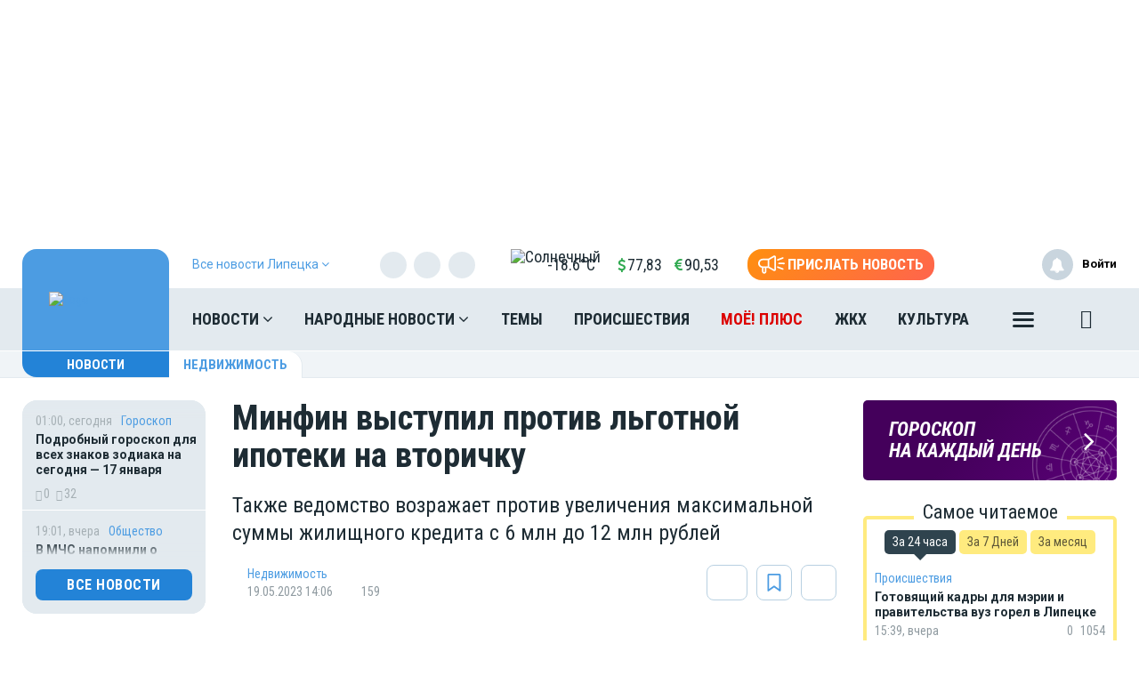

--- FILE ---
content_type: text/html; charset=UTF-8
request_url: https://moe-lipetsk.ru/vue/getWeatherAndValuteValue
body_size: 1248
content:
{"weather":"<a href=\"\/news\/weather\" title=\"\u041f\u043e\u0433\u043e\u0434\u0430 \u0432 \u041b\u0438\u043f\u0435\u0446\u043ae\" style=\"color:#1e2c34\">\n                <img src=\"https:\/\/moe-lipetsk.ru\/themes\/default\/front\/img\/weather\/1.svg\" alt=\"\u0421\u043e\u043b\u043d\u0435\u0447\u043d\u044b\u0439\" title=\"\u0421\u043e\u043b\u043d\u0435\u0447\u043d\u044b\u0439\" class=\"img-weather\">-18.6&deg;C<\/a>","valute":{"euro":"<i class=\"fa fa-eur\" aria-hidden=\"true\"><\/i>90,53","usd":"<i class=\"fa fa-usd\" aria-hidden=\"true\"><\/i>77,83"}}

--- FILE ---
content_type: application/javascript; charset=utf-8
request_url: https://mediametrics.ru/partner/inject/online.ru.js
body_size: 4655
content:
var MediaMetricsRating=[
[38316552, "Вирусолог Аграновский оценил риск пандемии краснухи и птичьего гриппа в России", "samaraonline24.ru", "samaraonline24.ru/dzen/view/virusolog-agranovskij-ocenil-risk-pandemii-krasnuhi-i-pticego-grippa-v-rossii"],
[29218447, "Минобороны доложило о 23 сбитых дронах над регионами России за пять часов", "vz.ru", "vz.ru/news/2026/1/16/1387623.html"],
[15288489, "В Республике Алтай определили места для крещенских купаний", "www.gorno-altaisk.info", "www.gorno-altaisk.info/news/187075?fsp_sid=7125"],
[92795111, "Премьер Канады после угроз США о захвате Гренландии напомнил о Пятой статье Устава НАТО", "russian.rt.com", "russian.rt.com/world/news/1584160-kanada-ssha-nato"],
[35579116, "После того, как в белогорском ТЦ ребенка ударило током, прокуратура начала проверку", "asn24.ru", "asn24.ru/news/crime/143314/"],
[9516292, "Мисырда ял иткәндә, Татарстан гаиләсендә фаҗига була: «Әнине алып кайтырга ярдәм итегез»", "intertat.tatar", "intertat.tatar/news/misyrda-yal-itkanda-tatarstan-gailasenda-faiga-bula-anine-alyp-kaityrga-yardam-itegez-5877738"],
[52941453, "Она была замужем, когда встретила Перовича: самая неудобная глава личной жизни Андреевой ✿✔️ TVCenter.ru", "www.tvcenter.ru", "www.tvcenter.ru/zvezdy/ona-byla-zamuzhem-kogda-vstretila-perovicha-samaya-neudobnaya-glava-lichnoy-zhizni-andreevoy/"],
[10035213, "В Киеве прогремели взрывы", "ria.ru", "ria.ru/20260117/kiev-2068448365.html"],
[67660814, "Возрастной жених отдохнул с 18-летней дочерью Даны Борисовой в Череповце", "spb.mk.ru", "spb.mk.ru/social/2026/01/09/vozrastnoy-zhenikh-otdokhnul-s-18letney-docheryu-dany-borisovoy-v-cherepovce.html"],
[30314537, "Хотите, чтобы телефон снова «летал»: удалите эти 8 приложений - проверено на себе", "progoroduhta.ru", "progoroduhta.ru/novosti-rossii/83224"],
[63127606, "Новосибирские аграрии потратили на покупку сельхозтехники ₽5 млрд", "nsk.rbc.ru", "nsk.rbc.ru/nsk/16/01/2026/6969cb969a7947088c0356ac"],
[38454374, "Памяти Анатолия Дмитриевича Заболоцкого - Его любовь к России изливается из его фильмов", "ruskline.ru", "ruskline.ru/news_rl/2026/01/16/ego_lyubov_k_rossii_izlivaetsya_iz_ego_filmov"],
[76050569, "Женщину убили в Карелии", "ptzgovorit.ru", "ptzgovorit.ru/news/zhenshchinu-ubili-v-karelii-1"],
[53085347, "Копеечный способ отмыть стеклянную крышку от жира: он уйдет сам за 15 минут", "pnz.ru", "pnz.ru/recommendations/kopeechnyj-sposob-otmyt-steklyannuyu-kryshku-ot-zhira-on-ujdet-sam-za-15-minut/"],
[20139177, "Палил по людям и бросал гранаты: спецназ ликвидировал &quot;кратовского стрелка&quot;", "ria.ru", "ria.ru/20170611/1496278846.html"],
[19568837, "Министр обороны Венесуэлы сообщил, что в ходе операции США погибли 83 человека", "russian.rt.com", "russian.rt.com/world/news/1584129-venesuela-voennye-ssha"],
[18109689, "В Смоленской области мошенники обвинили медицинскую работницу в финансировании террористов", "www.rabochy-put.ru", "www.rabochy-put.ru/news/206338-v-smolenskoy-oblasti-moshenniki-obvinili-meditsinskuyu-rabotnitsu-v-finansirovanii-terroristov.html"],
[82600215, "Стало известно, будет ли салют на юбилейной «Гиперборее»", "karel.mk.ru", "karel.mk.ru/social/2026/01/17/stalo-izvestno-budet-li-salyut-na-yubileynoy-giperboree.html"],
[17807640, "«У вас проблема»: в США сделали громкое заявление о ситуации в Киеве", "svpressa.ru", "svpressa.ru/war21/news/499034/"],
[14116123, "В Новосибирской области назвали застройщиков-лидеров по вводу жилья", "nsk.rbc.ru", "nsk.rbc.ru/nsk/13/01/2026/6965d1269a79475a4bd0430a"],
[68049190, "Сибирский антициклон вцепился в Калининградскую область ледяной хваткой: прогноз погоды на субботу", "klops.ru", "klops.ru/kaliningrad/2026-01-16/376274-sibirskiy-antitsiklon-vtsepilsya-v-kaliningradskuyu-oblast-ledyanoy-hvatkoy-prognoz-pogody-na-subbotu"],
[37213511, "«Я постоянно разочаровываюсь»: почему 60-летняя Ирина Апексимова так и не обрела личного счастья после двух браков ✿✔️ TVCenter.ru", "www.tvcenter.ru", "www.tvcenter.ru/zvezdy/ya-postoyanno-razocharovyvayus-pochemu-60-letnyaya-irina-apeksimova-tak-i-ne-obrela-lichnogo-schastya-posle-dvuh-brakov/"],
[24708424, "Стилист Кэндис Бернс раскрыла секрет прически Коннора Сторри", "ridus.ru", "ridus.ru/tag/konnor-storri"],
[37691765, "Лавров заявил о вступлении НАТО в «прокси-войну» с Россией", "www.iz.ru", "www.iz.ru/1326276/2022-04-26/lavrov-zaiavil-o-vstuplenii-nato-v-proksi-voinu-s-rossiei"],
[42131852, "В Киеве объявлена воздушная тревога", "russian.rt.com", "russian.rt.com/ussr/news/1584170-kiev-obyavlena-trevoga"],
[37132703, "Ежегодная выплата почетным донорам в Башкирии превысит 19 тысяч рублей", "newsbash.ru", "newsbash.ru/society/health/53783-ejegodnja-viplt-pochetnim-donorm-v-bshkirii-previsit-19-tisjach-ryblei.html"],
[51615165, "Наехал одним колесом на сплошную: лишат прав? Верховный суд дал чёткий ответ", "progorod33.ru", "progorod33.ru/novosti-rossii/120744"],
[21234120, "Microsoft подтвердила ошибку в Windows 11, из-за которой некоторые ПК перестали выключаться, и предложила «костыль»", "3dnews.ru", "3dnews.ru/1135408/microsoft-podtverdila-oshibku-v-windows-11-izza-kotoroy-nekotorie-pk-perestali-viklyuchatsya-i-predlogila-kostil"],
[78169561, "Силы ПВО ВС России за вечер уничтожили 23 БПЛА ВСУ", "russian.rt.com", "russian.rt.com/ussr/news/1584114-sily-pvo-vsu"],
[293355, "Четыре беспилотника не долетели до Саратова, но угроза сохраняется", "saratov.mk.ru", "saratov.mk.ru/social/2026/01/17/chetyre-bespilotnika-ne-doleteli-do-saratova-no-ugroza-sokhranyaetsya.html"],
[10138092, "Кличко: Впервые большая часть Киева осталась без отопления", "svpressa.ru", "svpressa.ru/war21/news/499051/"],
[2805271, "Названы места крещенских купелей в Саратовской области — Регион 64", "sarnovosti.ru", "sarnovosti.ru/news/nazvany-mesta-kreshchenskikh-kupeley-v-saratovskoy-oblasti/"],
[72696348, "«Ситуация усугубляется с каждым днем»: продюсер Рудченко о шагах для восстановления репутации Ларисы Долиной ✿✔️ TVCenter.ru", "www.tvcenter.ru", "www.tvcenter.ru/zvezdnye-skandaly/situatsiya-usugublyaetsya-s-kazhdym-dnem-prodyuser-rudchenko-o-shagah-dlya-vosstanovleniya-reputatsii-larisy-dolinoy/"],
[73225762, "Юрист рассказал о праве приставов срезать с петель дверь в квартиру Долиной", "www.iz.ru", "www.iz.ru/2025377/2026-01-15/iurist-rasskazal-o-prave-pristavov-srezat-s-petel-dver-v-kvartiru-dolinoi"],
[3307050, "В Республике Алтай определили места для крещенских купаний", "www.gorno-altaisk.info", "www.gorno-altaisk.info/news/187075?fsp_sid=7123"],
[23148105, "Путин втайне формирует параллельную элиту? Президент уже подписал более 500 секретных указов", "www.kapital-rus.ru", "www.kapital-rus.ru/news/422564-putin_vtaine_formiruet_parallelnuu_elitu_prezident_uje_podpisal_bole/"],
];

--- FILE ---
content_type: text/plain; charset=UTF-8
request_url: https://moe-online.ru/socket.io/?EIO=3&transport=polling&t=PlAk3Xu
body_size: 264
content:
97:0{"sid":"6RLS6sRzoiD19k2vrU7a","upgrades":["websocket"],"pingInterval":25000,"pingTimeout":20000}2:40